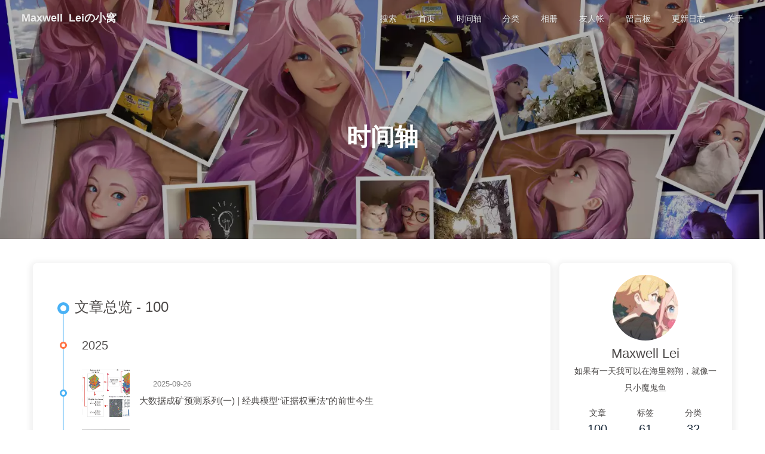

--- FILE ---
content_type: text/html; charset=utf-8
request_url: https://www.helloseraphine.top/archives/page/2/
body_size: 9049
content:
<!DOCTYPE html><html lang="zh-CN" data-theme="light"><head><meta charset="UTF-8"><meta http-equiv="X-UA-Compatible" content="IE=edge"><meta name="viewport" content="width=device-width, initial-scale=1.0,viewport-fit=cover"><title>时间轴 | Maxwell_Leiの小窝</title><meta name="author" content="Maxwell Lei"><meta name="copyright" content="Maxwell Lei"><meta name="format-detection" content="telephone=no"><meta name="theme-color" content="#ffffff"><meta name="description" content="如果有一天我可以在海里翱翔，就像一只小魔鬼鱼">
<meta property="og:type" content="website">
<meta property="og:title" content="时间轴">
<meta property="og:url" content="https://www.helloseraphine.top/archives/page/2/index.html">
<meta property="og:site_name" content="Maxwell_Leiの小窝">
<meta property="og:description" content="如果有一天我可以在海里翱翔，就像一只小魔鬼鱼">
<meta property="og:locale" content="zh_CN">
<meta property="og:image" content="https://thirdqq.qlogo.cn/g?b=qq&nk=738232585&s=100">
<meta property="article:author" content="Maxwell Lei">
<meta name="twitter:card" content="summary">
<meta name="twitter:image" content="https://thirdqq.qlogo.cn/g?b=qq&nk=738232585&s=100"><link rel="shortcut icon" href="https://wordpress-serverless-code-ap-beijing-1303234197.cos.ap-beijing.myqcloud.com/Seraphine_Image/64abfad3db52f.ico"><link rel="canonical" href="https://www.helloseraphine.top/archives/page/2/index.html"><link rel="preconnect" href="//cdn.jsdelivr.net"/><link rel="preconnect" href="//hm.baidu.com"/><link rel="preconnect" href="//busuanzi.ibruce.info"/><link rel="stylesheet" href="/css/index.css"><link rel="stylesheet" href="https://cdn.jsdelivr.net/npm/@fortawesome/fontawesome-free/css/all.min.css" media="print" onload="this.media='all'"><link rel="stylesheet" href="https://cdn.jsdelivr.net/npm/@fancyapps/ui/dist/fancybox/fancybox.min.css" media="print" onload="this.media='all'"><script>var _hmt = _hmt || [];
(function() {
  var hm = document.createElement("script");
  hm.src = "https://hm.baidu.com/hm.js?e46e337e762e79ae7f939118e01248b7";
  var s = document.getElementsByTagName("script")[0]; 
  s.parentNode.insertBefore(hm, s);
})();
</script><script>const GLOBAL_CONFIG = {
  root: '/',
  algolia: undefined,
  localSearch: {"path":"/search.xml","preload":false,"top_n_per_article":1,"unescape":false,"languages":{"hits_empty":"找不到您查询的内容：${query}","hits_stats":"共找到 ${hits} 篇文章"}},
  translate: undefined,
  noticeOutdate: {"limitDay":30,"position":"top","messagePrev":"距离本文的最后一次更新是","messageNext":"天之前, 部分内容可能已经过时了."},
  highlight: {"plugin":"highlighjs","highlightCopy":true,"highlightLang":true,"highlightHeightLimit":512},
  copy: {
    success: '复制成功',
    error: '复制错误',
    noSupport: '浏览器不支持'
  },
  relativeDate: {
    homepage: false,
    post: false
  },
  runtime: '天',
  dateSuffix: {
    just: '刚刚',
    min: '分钟前',
    hour: '小时前',
    day: '天前',
    month: '个月前'
  },
  copyright: {"limitCount":2048,"languages":{"author":"作者: Maxwell Lei","link":"链接: ","source":"来源: Maxwell_Leiの小窝","info":"著作权归作者所有。商业转载请联系作者获得授权，非商业转载请注明出处。"}},
  lightbox: 'fancybox',
  Snackbar: undefined,
  source: {
    justifiedGallery: {
      js: 'https://cdn.jsdelivr.net/npm/flickr-justified-gallery/dist/fjGallery.min.js',
      css: 'https://cdn.jsdelivr.net/npm/flickr-justified-gallery/dist/fjGallery.min.css'
    }
  },
  isPhotoFigcaption: false,
  islazyload: true,
  isAnchor: false,
  percent: {
    toc: true,
    rightside: true,
  },
  autoDarkmode: false
}</script><script id="config-diff">var GLOBAL_CONFIG_SITE = {
  title: '时间轴',
  isPost: false,
  isHome: false,
  isHighlightShrink: false,
  isToc: false,
  postUpdate: '2025-11-24 10:51:35'
}</script><noscript><style type="text/css">
  #nav {
    opacity: 1
  }
  .justified-gallery img {
    opacity: 1
  }

  #recent-posts time,
  #post-meta time {
    display: inline !important
  }
</style></noscript><script>(win=>{
    win.saveToLocal = {
      set: function setWithExpiry(key, value, ttl) {
        if (ttl === 0) return
        const now = new Date()
        const expiryDay = ttl * 86400000
        const item = {
          value: value,
          expiry: now.getTime() + expiryDay,
        }
        localStorage.setItem(key, JSON.stringify(item))
      },

      get: function getWithExpiry(key) {
        const itemStr = localStorage.getItem(key)

        if (!itemStr) {
          return undefined
        }
        const item = JSON.parse(itemStr)
        const now = new Date()

        if (now.getTime() > item.expiry) {
          localStorage.removeItem(key)
          return undefined
        }
        return item.value
      }
    }
  
    win.getScript = url => new Promise((resolve, reject) => {
      const script = document.createElement('script')
      script.src = url
      script.async = true
      script.onerror = reject
      script.onload = script.onreadystatechange = function() {
        const loadState = this.readyState
        if (loadState && loadState !== 'loaded' && loadState !== 'complete') return
        script.onload = script.onreadystatechange = null
        resolve()
      }
      document.head.appendChild(script)
    })
  
    win.getCSS = (url,id = false) => new Promise((resolve, reject) => {
      const link = document.createElement('link')
      link.rel = 'stylesheet'
      link.href = url
      if (id) link.id = id
      link.onerror = reject
      link.onload = link.onreadystatechange = function() {
        const loadState = this.readyState
        if (loadState && loadState !== 'loaded' && loadState !== 'complete') return
        link.onload = link.onreadystatechange = null
        resolve()
      }
      document.head.appendChild(link)
    })
  
      win.activateDarkMode = function () {
        document.documentElement.setAttribute('data-theme', 'dark')
        if (document.querySelector('meta[name="theme-color"]') !== null) {
          document.querySelector('meta[name="theme-color"]').setAttribute('content', '#0d0d0d')
        }
      }
      win.activateLightMode = function () {
        document.documentElement.setAttribute('data-theme', 'light')
        if (document.querySelector('meta[name="theme-color"]') !== null) {
          document.querySelector('meta[name="theme-color"]').setAttribute('content', '#ffffff')
        }
      }
      const t = saveToLocal.get('theme')
    
          if (t === 'dark') activateDarkMode()
          else if (t === 'light') activateLightMode()
        
      const asideStatus = saveToLocal.get('aside-status')
      if (asideStatus !== undefined) {
        if (asideStatus === 'hide') {
          document.documentElement.classList.add('hide-aside')
        } else {
          document.documentElement.classList.remove('hide-aside')
        }
      }
    
    const detectApple = () => {
      if(/iPad|iPhone|iPod|Macintosh/.test(navigator.userAgent)){
        document.documentElement.classList.add('apple')
      }
    }
    detectApple()
    })(window)</script><meta name="generator" content="Hexo 6.3.0"><link rel="alternate" href="/atom.xml" title="Maxwell_Leiの小窝" type="application/atom+xml">
</head><body><div id="sidebar"><div id="menu-mask"></div><div id="sidebar-menus"><div class="avatar-img is-center"><img src= "[data-uri]" data-lazy-src="https://thirdqq.qlogo.cn/g?b=qq&amp;nk=738232585&amp;s=100" onerror="onerror=null;src='/img/friend_404.gif'" alt="avatar"/></div><div class="sidebar-site-data site-data is-center"><a href="/archives/"><div class="headline">文章</div><div class="length-num">100</div></a><a href="/tags/"><div class="headline">标签</div><div class="length-num">61</div></a><a href="/categories/"><div class="headline">分类</div><div class="length-num">32</div></a></div><hr class="custom-hr"/><div class="menus_items"><div class="menus_item"><a class="site-page" href="/"><i class="fa-fw fas fa-home"></i><span> 首页</span></a></div><div class="menus_item"><a class="site-page" href="/archives/"><i class="fa-fw fas fa-archive"></i><span> 时间轴</span></a></div><div class="menus_item"><a class="site-page" href="/categories/"><i class="fa-fw fas fa-folder-open"></i><span> 分类</span></a></div><div class="menus_item"><a class="site-page" href="/Gallery/"><i class="fa-fw fas fa-images"></i><span> 相册</span></a></div><div class="menus_item"><a class="site-page" href="/link/"><i class="fa-fw fas fa-link"></i><span> 友人帐</span></a></div><div class="menus_item"><a class="site-page" href="/MessageBoard/"><i class="fa-fw fas fa-comment-dots"></i><span> 留言板</span></a></div><div class="menus_item"><a class="site-page" href="/updateLog/"><i class="fa-fw fas fa-wrench"></i><span> 更新日志</span></a></div><div class="menus_item"><a class="site-page" href="/about/"><i class="fa-fw fas fa-heart"></i><span> 关于</span></a></div></div></div></div><div class="page" id="body-wrap"><header class="not-home-page" id="page-header" style="background-image: url('https://wordpress-serverless-code-ap-beijing-1303234197.cos.ap-beijing.myqcloud.com/Seraphine_Image/64abc7eee7b7a.webp')"><nav id="nav"><span id="blog-info"><a href="/" title="Maxwell_Leiの小窝"><span class="site-name">Maxwell_Leiの小窝</span></a></span><div id="menus"><div id="search-button"><a class="site-page social-icon search" href="javascript:void(0);"><i class="fas fa-search fa-fw"></i><span> 搜索</span></a></div><div class="menus_items"><div class="menus_item"><a class="site-page" href="/"><i class="fa-fw fas fa-home"></i><span> 首页</span></a></div><div class="menus_item"><a class="site-page" href="/archives/"><i class="fa-fw fas fa-archive"></i><span> 时间轴</span></a></div><div class="menus_item"><a class="site-page" href="/categories/"><i class="fa-fw fas fa-folder-open"></i><span> 分类</span></a></div><div class="menus_item"><a class="site-page" href="/Gallery/"><i class="fa-fw fas fa-images"></i><span> 相册</span></a></div><div class="menus_item"><a class="site-page" href="/link/"><i class="fa-fw fas fa-link"></i><span> 友人帐</span></a></div><div class="menus_item"><a class="site-page" href="/MessageBoard/"><i class="fa-fw fas fa-comment-dots"></i><span> 留言板</span></a></div><div class="menus_item"><a class="site-page" href="/updateLog/"><i class="fa-fw fas fa-wrench"></i><span> 更新日志</span></a></div><div class="menus_item"><a class="site-page" href="/about/"><i class="fa-fw fas fa-heart"></i><span> 关于</span></a></div></div><div id="toggle-menu"><a class="site-page" href="javascript:void(0);"><i class="fas fa-bars fa-fw"></i></a></div></div></nav><div id="page-site-info"><h1 id="site-title">时间轴</h1></div></header><main class="layout" id="content-inner"><div id="archive"><div class="article-sort-title">文章总览 - 100</div><div class="article-sort"><div class="article-sort-item year">2025</div><div class="article-sort-item"><a class="article-sort-item-img" href="/2025/09/26/%E6%95%B0%E5%AD%A6%E5%9C%B0%E7%90%83%E7%A7%91%E5%AD%A6/%E6%88%90%E7%9F%BF%E9%A2%84%E6%B5%8B/%E5%A4%A7%E6%95%B0%E6%8D%AE%E6%88%90%E7%9F%BF%E9%A2%84%E6%B5%8B%E7%B3%BB%E5%88%97(%E4%B8%80)%20%20%E7%BB%8F%E5%85%B8%E6%A8%A1%E5%9E%8B%E2%80%9C%E8%AF%81%E6%8D%AE%E6%9D%83%E9%87%8D%E6%B3%95%E2%80%9D%E7%9A%84%E5%89%8D%E4%B8%96%E4%BB%8A%E7%94%9F/" title="大数据成矿预测系列(一) | 经典模型“证据权重法”的前世今生"><img src= "[data-uri]" data-lazy-src="https://wordpress-serverless-code-ap-beijing-1303234197.cos.ap-beijing.myqcloud.com/blog/2025/09/26/image-20250926223705437-4ccb11334f7d76257080220a82828c17.png" alt="大数据成矿预测系列(一) | 经典模型“证据权重法”的前世今生" onerror="this.onerror=null;this.src='/img/404.jpg'"></a><div class="article-sort-item-info"><div class="article-sort-item-time"><i class="far fa-calendar-alt"></i><time class="post-meta-date-created" datetime="2025-09-26T03:18:01.000Z" title="发表于 2025-09-26 11:18:01">2025-09-26</time></div><a class="article-sort-item-title" href="/2025/09/26/%E6%95%B0%E5%AD%A6%E5%9C%B0%E7%90%83%E7%A7%91%E5%AD%A6/%E6%88%90%E7%9F%BF%E9%A2%84%E6%B5%8B/%E5%A4%A7%E6%95%B0%E6%8D%AE%E6%88%90%E7%9F%BF%E9%A2%84%E6%B5%8B%E7%B3%BB%E5%88%97(%E4%B8%80)%20%20%E7%BB%8F%E5%85%B8%E6%A8%A1%E5%9E%8B%E2%80%9C%E8%AF%81%E6%8D%AE%E6%9D%83%E9%87%8D%E6%B3%95%E2%80%9D%E7%9A%84%E5%89%8D%E4%B8%96%E4%BB%8A%E7%94%9F/" title="大数据成矿预测系列(一) | 经典模型“证据权重法”的前世今生">大数据成矿预测系列(一) | 经典模型“证据权重法”的前世今生</a></div></div><div class="article-sort-item"><a class="article-sort-item-img" href="/2025/09/18/%E5%BA%95%E5%B1%82%E5%9F%BA%E7%A1%80/%E7%A2%8E%E7%89%87%E5%8C%96%E7%9F%A5%E8%AF%86/%E5%B2%AD%E5%9B%9E%E5%BD%92%E5%92%8C%20Lasso%E5%9B%9E%E5%BD%92/" title="岭回归和 Lasso回归"><img src= "[data-uri]" data-lazy-src="https://wordpress-serverless-code-ap-beijing-1303234197.cos.ap-beijing.myqcloud.com/blog/2025/09/18/Gemini_Generated_Image_pc3syspc3syspc3s%20-1-%20-1--9906598b7a936291c5f1c5cf814fd38b.png" alt="岭回归和 Lasso回归" onerror="this.onerror=null;this.src='/img/404.jpg'"></a><div class="article-sort-item-info"><div class="article-sort-item-time"><i class="far fa-calendar-alt"></i><time class="post-meta-date-created" datetime="2025-09-18T08:36:08.000Z" title="发表于 2025-09-18 16:36:08">2025-09-18</time></div><a class="article-sort-item-title" href="/2025/09/18/%E5%BA%95%E5%B1%82%E5%9F%BA%E7%A1%80/%E7%A2%8E%E7%89%87%E5%8C%96%E7%9F%A5%E8%AF%86/%E5%B2%AD%E5%9B%9E%E5%BD%92%E5%92%8C%20Lasso%E5%9B%9E%E5%BD%92/" title="岭回归和 Lasso回归">岭回归和 Lasso回归</a></div></div><div class="article-sort-item"><a class="article-sort-item-img" href="/2025/06/09/%E4%BA%BA%E5%B7%A5%E6%99%BA%E8%83%BD/%E6%B7%B1%E5%BA%A6%E5%AD%A6%E4%B9%A0/%E5%8D%B7%E7%A7%AF%E7%A5%9E%E7%BB%8F%E7%BD%91%E7%BB%9C/%E5%8D%B7%E7%A7%AF%E7%A5%9E%E7%BB%8F%E7%BD%91%E7%BB%9C%E8%AE%BE%E8%AE%A1%E6%8C%87%E5%8D%97%EF%BC%9A%E4%BB%8E%E7%90%86%E8%AE%BA%E5%88%B0%E5%AE%9E%E8%B7%B5%E7%9A%84%E7%BB%8F%E9%AA%8C%E6%80%BB%E7%BB%93/" title="卷积神经网络设计指南：从理论到实践的经验总结"><img src= "[data-uri]" data-lazy-src="https://wordpress-serverless-code-ap-beijing-1303234197.cos.ap-beijing.myqcloud.com/blog/2025/06/09/%E4%B8%8B%E8%BD%BD123-29334a13c897065bf4547246a9bb1cb9.jpg" alt="卷积神经网络设计指南：从理论到实践的经验总结" onerror="this.onerror=null;this.src='/img/404.jpg'"></a><div class="article-sort-item-info"><div class="article-sort-item-time"><i class="far fa-calendar-alt"></i><time class="post-meta-date-created" datetime="2025-06-09T09:13:40.000Z" title="发表于 2025-06-09 17:13:40">2025-06-09</time></div><a class="article-sort-item-title" href="/2025/06/09/%E4%BA%BA%E5%B7%A5%E6%99%BA%E8%83%BD/%E6%B7%B1%E5%BA%A6%E5%AD%A6%E4%B9%A0/%E5%8D%B7%E7%A7%AF%E7%A5%9E%E7%BB%8F%E7%BD%91%E7%BB%9C/%E5%8D%B7%E7%A7%AF%E7%A5%9E%E7%BB%8F%E7%BD%91%E7%BB%9C%E8%AE%BE%E8%AE%A1%E6%8C%87%E5%8D%97%EF%BC%9A%E4%BB%8E%E7%90%86%E8%AE%BA%E5%88%B0%E5%AE%9E%E8%B7%B5%E7%9A%84%E7%BB%8F%E9%AA%8C%E6%80%BB%E7%BB%93/" title="卷积神经网络设计指南：从理论到实践的经验总结">卷积神经网络设计指南：从理论到实践的经验总结</a></div></div><div class="article-sort-item"><a class="article-sort-item-img" href="/2025/05/12/%E6%95%B0%E5%AD%A6%E5%9C%B0%E7%90%83%E7%A7%91%E5%AD%A6/%E5%9C%B0%E7%90%83%E5%8C%96%E5%AD%A6/%E5%9B%A0%E5%AD%90%E5%88%86%E6%9E%90%E5%9F%BA%E7%A1%80%E6%8C%87%E5%8D%97%EF%BC%9A%E5%8E%9F%E7%90%86%E3%80%81%E6%AD%A5%E9%AA%A4%E4%B8%8E%E5%9C%B0%E7%90%83%E5%8C%96%E5%AD%A6%E5%BA%94%E7%94%A8%E8%A7%A3%E6%9E%90/" title="因子分析基础指南：原理、步骤与地球化学应用解析"><img src= "[data-uri]" data-lazy-src="https://wordpress-serverless-code-ap-beijing-1303234197.cos.ap-beijing.myqcloud.com/blog/2025/05/12/image-20250512161844678-b5d0dd5d32abeb3ca423358d65dc321e.png" alt="因子分析基础指南：原理、步骤与地球化学应用解析" onerror="this.onerror=null;this.src='/img/404.jpg'"></a><div class="article-sort-item-info"><div class="article-sort-item-time"><i class="far fa-calendar-alt"></i><time class="post-meta-date-created" datetime="2025-05-12T08:13:16.000Z" title="发表于 2025-05-12 16:13:16">2025-05-12</time></div><a class="article-sort-item-title" href="/2025/05/12/%E6%95%B0%E5%AD%A6%E5%9C%B0%E7%90%83%E7%A7%91%E5%AD%A6/%E5%9C%B0%E7%90%83%E5%8C%96%E5%AD%A6/%E5%9B%A0%E5%AD%90%E5%88%86%E6%9E%90%E5%9F%BA%E7%A1%80%E6%8C%87%E5%8D%97%EF%BC%9A%E5%8E%9F%E7%90%86%E3%80%81%E6%AD%A5%E9%AA%A4%E4%B8%8E%E5%9C%B0%E7%90%83%E5%8C%96%E5%AD%A6%E5%BA%94%E7%94%A8%E8%A7%A3%E6%9E%90/" title="因子分析基础指南：原理、步骤与地球化学应用解析">因子分析基础指南：原理、步骤与地球化学应用解析</a></div></div><div class="article-sort-item"><a class="article-sort-item-img" href="/2025/04/30/%E5%BA%95%E5%B1%82%E5%9F%BA%E7%A1%80/%E7%A0%94%E7%A9%B6%E7%94%9F%E5%9F%BA%E7%A1%80%E6%8C%87%E5%8D%97/%E7%A7%91%E7%A0%94%E7%BB%98%E5%9B%BE%E7%A5%9E%E5%99%A8%E6%8E%A8%E8%8D%90%EF%BC%9A%E8%BD%BB%E6%9D%BE%E7%94%BB%E5%87%BA%E4%B8%93%E4%B8%9A%E7%A5%9E%E7%BB%8F%E7%BD%91%E7%BB%9C%E7%BB%93%E6%9E%84%E5%9B%BE/" title="科研绘图神器推荐：轻松画出专业神经网络结构图"><img src= "[data-uri]" data-lazy-src="https://wordpress-serverless-code-ap-beijing-1303234197.cos.ap-beijing.myqcloud.com/blog/2025/05/06/image-20250506194616870-7baa546bb956c8e08f5646878a337ccf.png" alt="科研绘图神器推荐：轻松画出专业神经网络结构图" onerror="this.onerror=null;this.src='/img/404.jpg'"></a><div class="article-sort-item-info"><div class="article-sort-item-time"><i class="far fa-calendar-alt"></i><time class="post-meta-date-created" datetime="2025-04-30T12:28:11.000Z" title="发表于 2025-04-30 20:28:11">2025-04-30</time></div><a class="article-sort-item-title" href="/2025/04/30/%E5%BA%95%E5%B1%82%E5%9F%BA%E7%A1%80/%E7%A0%94%E7%A9%B6%E7%94%9F%E5%9F%BA%E7%A1%80%E6%8C%87%E5%8D%97/%E7%A7%91%E7%A0%94%E7%BB%98%E5%9B%BE%E7%A5%9E%E5%99%A8%E6%8E%A8%E8%8D%90%EF%BC%9A%E8%BD%BB%E6%9D%BE%E7%94%BB%E5%87%BA%E4%B8%93%E4%B8%9A%E7%A5%9E%E7%BB%8F%E7%BD%91%E7%BB%9C%E7%BB%93%E6%9E%84%E5%9B%BE/" title="科研绘图神器推荐：轻松画出专业神经网络结构图">科研绘图神器推荐：轻松画出专业神经网络结构图</a></div></div><div class="article-sort-item"><a class="article-sort-item-img" href="/2025/04/22/%E6%95%B0%E5%AD%A6%E5%9C%B0%E7%90%83%E7%A7%91%E5%AD%A6/%E5%9C%B0%E7%90%83%E5%8C%96%E5%AD%A6/%E5%9C%B0%E7%90%83%E5%8C%96%E5%AD%A6%E6%95%B0%E6%8D%AE%E7%9A%84%E5%B0%81%E9%97%AD%E6%95%88%E5%BA%94/" title="地球化学数据的封闭效应"><img src= "[data-uri]" data-lazy-src="https://wordpress-serverless-code-ap-beijing-1303234197.cos.ap-beijing.myqcloud.com/blog/2025/04/22/%E4%B8%8B%E8%BD%BD%20-2--a07824441018abfd3eadb8ac26e77787.jpg" alt="地球化学数据的封闭效应" onerror="this.onerror=null;this.src='/img/404.jpg'"></a><div class="article-sort-item-info"><div class="article-sort-item-time"><i class="far fa-calendar-alt"></i><time class="post-meta-date-created" datetime="2025-04-22T09:05:21.000Z" title="发表于 2025-04-22 17:05:21">2025-04-22</time></div><a class="article-sort-item-title" href="/2025/04/22/%E6%95%B0%E5%AD%A6%E5%9C%B0%E7%90%83%E7%A7%91%E5%AD%A6/%E5%9C%B0%E7%90%83%E5%8C%96%E5%AD%A6/%E5%9C%B0%E7%90%83%E5%8C%96%E5%AD%A6%E6%95%B0%E6%8D%AE%E7%9A%84%E5%B0%81%E9%97%AD%E6%95%88%E5%BA%94/" title="地球化学数据的封闭效应">地球化学数据的封闭效应</a></div></div><div class="article-sort-item"><a class="article-sort-item-img" href="/2025/04/22/%E6%95%B0%E5%AD%A6%E5%9C%B0%E7%90%83%E7%A7%91%E5%AD%A6/%E6%88%90%E7%9F%BF%E9%A2%84%E6%B5%8B/%E6%8F%90%E5%8D%87%E6%88%90%E7%9F%BF%E9%A2%84%E6%B5%8B%E6%A8%A1%E5%9E%8B%E7%9A%84%E5%85%B3%E9%94%AE%EF%BC%9A%E6%B7%B1%E5%BA%A6%E5%AD%A6%E4%B9%A0%E6%95%B0%E6%8D%AE%E5%A2%9E%E5%BC%BA%E6%8A%80%E6%9C%AF%E6%8C%87%E5%8D%97/" title="提升成矿预测模型的关键：深度学习数据增强技术指南"><img src= "[data-uri]" data-lazy-src="https://wordpress-serverless-code-ap-beijing-1303234197.cos.ap-beijing.myqcloud.com/blog/2025/04/22/image-20250422170300572-273cba575796a988364fcae203a91775.png" alt="提升成矿预测模型的关键：深度学习数据增强技术指南" onerror="this.onerror=null;this.src='/img/404.jpg'"></a><div class="article-sort-item-info"><div class="article-sort-item-time"><i class="far fa-calendar-alt"></i><time class="post-meta-date-created" datetime="2025-04-22T07:29:14.000Z" title="发表于 2025-04-22 15:29:14">2025-04-22</time></div><a class="article-sort-item-title" href="/2025/04/22/%E6%95%B0%E5%AD%A6%E5%9C%B0%E7%90%83%E7%A7%91%E5%AD%A6/%E6%88%90%E7%9F%BF%E9%A2%84%E6%B5%8B/%E6%8F%90%E5%8D%87%E6%88%90%E7%9F%BF%E9%A2%84%E6%B5%8B%E6%A8%A1%E5%9E%8B%E7%9A%84%E5%85%B3%E9%94%AE%EF%BC%9A%E6%B7%B1%E5%BA%A6%E5%AD%A6%E4%B9%A0%E6%95%B0%E6%8D%AE%E5%A2%9E%E5%BC%BA%E6%8A%80%E6%9C%AF%E6%8C%87%E5%8D%97/" title="提升成矿预测模型的关键：深度学习数据增强技术指南">提升成矿预测模型的关键：深度学习数据增强技术指南</a></div></div><div class="article-sort-item year">2023</div><div class="article-sort-item"><a class="article-sort-item-img" href="/2023/11/28/%E4%BA%BA%E5%B7%A5%E6%99%BA%E8%83%BD/Pytorch%E6%A1%86%E6%9E%B6/%E6%B7%B1%E5%BA%A6%E5%AD%A6%E4%B9%A0%E5%85%A5%E9%97%A8%E6%A6%82%E8%A6%81/" title="深度学习入门概要"><img src= "[data-uri]" data-lazy-src="https://wordpress-serverless-code-ap-beijing-1303234197.cos.ap-beijing.myqcloud.com/blog/2023/11/28/6565b0cf0325a.webp" alt="深度学习入门概要" onerror="this.onerror=null;this.src='/img/404.jpg'"></a><div class="article-sort-item-info"><div class="article-sort-item-time"><i class="far fa-calendar-alt"></i><time class="post-meta-date-created" datetime="2023-11-28T01:59:36.000Z" title="发表于 2023-11-28 09:59:36">2023-11-28</time></div><a class="article-sort-item-title" href="/2023/11/28/%E4%BA%BA%E5%B7%A5%E6%99%BA%E8%83%BD/Pytorch%E6%A1%86%E6%9E%B6/%E6%B7%B1%E5%BA%A6%E5%AD%A6%E4%B9%A0%E5%85%A5%E9%97%A8%E6%A6%82%E8%A6%81/" title="深度学习入门概要">深度学习入门概要</a></div></div><div class="article-sort-item"><a class="article-sort-item-img" href="/2023/11/27/%E5%BA%95%E5%B1%82%E5%9F%BA%E7%A1%80/%E7%A2%8E%E7%89%87%E5%8C%96%E7%9F%A5%E8%AF%86/%E8%92%99%E7%89%B9%E5%8D%A1%E6%B4%9B%E6%96%B9%E6%B3%95/" title="蒙特卡洛方法"><img src= "[data-uri]" data-lazy-src="https://wordpress-serverless-code-ap-beijing-1303234197.cos.ap-beijing.myqcloud.com/blog/2023/11/27/6563fba9bff1e.webp" alt="蒙特卡洛方法" onerror="this.onerror=null;this.src='/img/404.jpg'"></a><div class="article-sort-item-info"><div class="article-sort-item-time"><i class="far fa-calendar-alt"></i><time class="post-meta-date-created" datetime="2023-11-27T01:27:34.000Z" title="发表于 2023-11-27 09:27:34">2023-11-27</time></div><a class="article-sort-item-title" href="/2023/11/27/%E5%BA%95%E5%B1%82%E5%9F%BA%E7%A1%80/%E7%A2%8E%E7%89%87%E5%8C%96%E7%9F%A5%E8%AF%86/%E8%92%99%E7%89%B9%E5%8D%A1%E6%B4%9B%E6%96%B9%E6%B3%95/" title="蒙特卡洛方法">蒙特卡洛方法</a></div></div><div class="article-sort-item"><a class="article-sort-item-img" href="/2023/10/07/%E4%BA%BA%E5%B7%A5%E6%99%BA%E8%83%BD/%E6%9C%BA%E5%99%A8%E5%AD%A6%E4%B9%A0/%E3%80%90sklearn%E3%80%91%E5%B8%B8%E8%A7%81%E7%9B%91%E7%9D%A3%E5%88%86%E7%B1%BB%E7%AE%97%E6%B3%95%E5%AE%9E%E6%88%98/" title="【sklearn】常见监督分类算法实战"><img src= "[data-uri]" data-lazy-src="https://wordpress-serverless-code-ap-beijing-1303234197.cos.ap-beijing.myqcloud.com/blog/2023/10/07/65214c398f05c.webp" alt="【sklearn】常见监督分类算法实战" onerror="this.onerror=null;this.src='/img/404.jpg'"></a><div class="article-sort-item-info"><div class="article-sort-item-time"><i class="far fa-calendar-alt"></i><time class="post-meta-date-created" datetime="2023-10-07T12:15:37.000Z" title="发表于 2023-10-07 20:15:37">2023-10-07</time></div><a class="article-sort-item-title" href="/2023/10/07/%E4%BA%BA%E5%B7%A5%E6%99%BA%E8%83%BD/%E6%9C%BA%E5%99%A8%E5%AD%A6%E4%B9%A0/%E3%80%90sklearn%E3%80%91%E5%B8%B8%E8%A7%81%E7%9B%91%E7%9D%A3%E5%88%86%E7%B1%BB%E7%AE%97%E6%B3%95%E5%AE%9E%E6%88%98/" title="【sklearn】常见监督分类算法实战">【sklearn】常见监督分类算法实战</a></div></div></div><nav id="pagination"><div class="pagination"><a class="extend prev" rel="prev" href="/archives/"><i class="fas fa-chevron-left fa-fw"></i></a><a class="page-number" href="/archives/">1</a><span class="page-number current">2</span><a class="page-number" href="/archives/page/3/">3</a><span class="space">&hellip;</span><a class="page-number" href="/archives/page/10/">10</a><a class="extend next" rel="next" href="/archives/page/3/"><i class="fas fa-chevron-right fa-fw"></i></a></div></nav></div><div class="aside-content" id="aside-content"><div class="card-widget card-info"><div class="is-center"><div class="avatar-img"><img src= "[data-uri]" data-lazy-src="https://thirdqq.qlogo.cn/g?b=qq&amp;nk=738232585&amp;s=100" onerror="this.onerror=null;this.src='/img/friend_404.gif'" alt="avatar"/></div><div class="author-info__name">Maxwell Lei</div><div class="author-info__description">如果有一天我可以在海里翱翔，就像一只小魔鬼鱼</div></div><div class="card-info-data site-data is-center"><a href="/archives/"><div class="headline">文章</div><div class="length-num">100</div></a><a href="/tags/"><div class="headline">标签</div><div class="length-num">61</div></a><a href="/categories/"><div class="headline">分类</div><div class="length-num">32</div></a></div><a id="card-info-btn" target="_blank" rel="noopener" href="https://github.com/MaxwellLei"><i class="fab fa-github"></i><span>Follow Me</span></a><div class="card-info-social-icons is-center"><a class="social-icon" href="https://github.com/MaxwellLei" target="_blank" title="Github"><i class="fab fa-github"></i></a><a class="social-icon" href="mailto:738232585@qq.com" target="_blank" title="Email"><i class="fas fa-envelope"></i></a><a class="social-icon" href="https://afdian.com/a/fastgpt" target="_blank" title="每天给生活来一拳"><i class="fas fa-coffee"></i></a></div></div><div class="card-widget card-announcement"><div class="item-headline"><i class="fas fa-bullhorn fa-shake"></i><span>公告</span></div><div class="announcement_content">活着就是能与别人彼此相知，心意相通，人生在世的意义不就是希望有那种与自己有默契的人存在吗，欣赏认可别人，喜欢爱恋别人，厌烦憎恶别人，因为和别人在一起而感到快乐，可以和别人牵着手并肩前行，这个过程就是活着。如果世界里只有自己，我们就无法感受到存在是什么，我们与别人的关系就是我们自己活着的证明。我的灵魂之所以存在，是因为有你们的关注，我的身体之所以存在，则是因为有你们的碰触，所以啊，只要人活在世上，就一定是有意义的。怎么活是自己选的，就像你和我就都选择了像现在这样活着。</div></div><div class="sticky_layout"><div class="card-widget card-recent-post"><div class="item-headline"><i class="fas fa-history"></i><span>最新文章</span></div><div class="aside-list"><div class="aside-list-item"><a class="thumbnail" href="/2025/11/23/%E6%8A%80%E6%9C%AF%E6%9D%82%E8%B0%88/%E7%A7%91%E7%A0%94%E9%80%9A%E8%87%AA%E5%8A%A8%E7%AD%BE%E5%88%B0%E8%84%9A%E6%9C%AC/" title="送给师弟师妹最好的礼物！全组文献自由就靠这个脚本了"><img src= "[data-uri]" data-lazy-src="https://wordpress-serverless-code-ap-beijing-1303234197.cos.ap-beijing.myqcloud.com/blog/2025/11/24/Gemini_Generated_Image_4ipzc04ipzc04ipz-small50-7b1763d0908b61b0316e4dea3fcf4e5a.webp" onerror="this.onerror=null;this.src='/img/404.jpg'" alt="送给师弟师妹最好的礼物！全组文献自由就靠这个脚本了"/></a><div class="content"><a class="title" href="/2025/11/23/%E6%8A%80%E6%9C%AF%E6%9D%82%E8%B0%88/%E7%A7%91%E7%A0%94%E9%80%9A%E8%87%AA%E5%8A%A8%E7%AD%BE%E5%88%B0%E8%84%9A%E6%9C%AC/" title="送给师弟师妹最好的礼物！全组文献自由就靠这个脚本了">送给师弟师妹最好的礼物！全组文献自由就靠这个脚本了</a><time datetime="2025-11-23T02:57:57.000Z" title="发表于 2025-11-23 10:57:57">2025-11-23</time></div></div><div class="aside-list-item"><a class="thumbnail" href="/2025/11/11/%E6%95%B0%E5%AD%A6%E5%9C%B0%E7%90%83%E7%A7%91%E5%AD%A6/%E6%88%90%E7%9F%BF%E9%A2%84%E6%B5%8B/%E5%A4%A7%E6%95%B0%E6%8D%AE%E6%88%90%E7%9F%BF%E9%A2%84%E6%B5%8B%E7%B3%BB%E5%88%97(%E4%B9%9D)%20%20%E6%95%B0%E6%8D%AE%E7%9A%84%E2%80%9C%E8%87%AA%E6%88%91%E7%94%BB%E5%83%8F%E2%80%9D%EF%BC%9A%E8%87%AA%E7%BC%96%E7%A0%81%E5%99%A8%E5%A6%82%E4%BD%95%E5%AE%9E%E7%8E%B0%E9%9D%9E%E7%9B%91%E7%9D%A3%E4%B8%8B%E7%9A%84%E2%80%9C%E7%89%B9%E5%BE%81%E5%AD%A6%E4%B9%A0%E2%80%9D/" title="大数据成矿预测系列(九) | 数据的“自我画像”：自编码器如何实现非监督下的“特征学习”"><img src= "[data-uri]" data-lazy-src="https://wordpress-serverless-code-ap-beijing-1303234197.cos.ap-beijing.myqcloud.com/blog/2025/11/11/%E5%BE%AE%E4%BF%A1%E5%9B%BE%E7%89%87_20251111200019-5b4a4ace6c117bb36ff0d918224642c3.webp" onerror="this.onerror=null;this.src='/img/404.jpg'" alt="大数据成矿预测系列(九) | 数据的“自我画像”：自编码器如何实现非监督下的“特征学习”"/></a><div class="content"><a class="title" href="/2025/11/11/%E6%95%B0%E5%AD%A6%E5%9C%B0%E7%90%83%E7%A7%91%E5%AD%A6/%E6%88%90%E7%9F%BF%E9%A2%84%E6%B5%8B/%E5%A4%A7%E6%95%B0%E6%8D%AE%E6%88%90%E7%9F%BF%E9%A2%84%E6%B5%8B%E7%B3%BB%E5%88%97(%E4%B9%9D)%20%20%E6%95%B0%E6%8D%AE%E7%9A%84%E2%80%9C%E8%87%AA%E6%88%91%E7%94%BB%E5%83%8F%E2%80%9D%EF%BC%9A%E8%87%AA%E7%BC%96%E7%A0%81%E5%99%A8%E5%A6%82%E4%BD%95%E5%AE%9E%E7%8E%B0%E9%9D%9E%E7%9B%91%E7%9D%A3%E4%B8%8B%E7%9A%84%E2%80%9C%E7%89%B9%E5%BE%81%E5%AD%A6%E4%B9%A0%E2%80%9D/" title="大数据成矿预测系列(九) | 数据的“自我画像”：自编码器如何实现非监督下的“特征学习”">大数据成矿预测系列(九) | 数据的“自我画像”：自编码器如何实现非监督下的“特征学习”</a><time datetime="2025-11-11T11:12:45.000Z" title="发表于 2025-11-11 19:12:45">2025-11-11</time></div></div><div class="aside-list-item"><a class="thumbnail" href="/2025/11/08/%E6%95%B0%E5%AD%A6%E5%9C%B0%E7%90%83%E7%A7%91%E5%AD%A6/%E6%88%90%E7%9F%BF%E9%A2%84%E6%B5%8B/%E5%A4%A7%E6%95%B0%E6%8D%AE%E6%88%90%E7%9F%BF%E9%A2%84%E6%B5%8B%E7%B3%BB%E5%88%97(%E5%85%AB)%20%20%E4%BB%8E%E5%AE%9A%E6%80%A7%E5%88%B0%E6%A6%82%E7%8E%87%EF%BC%9A%E9%80%BB%E8%BE%91%E5%9B%9E%E5%BD%92%E2%80%94%E2%80%94%E5%9C%B0%E8%B4%A8%E7%BB%9F%E8%AE%A1%E5%AD%A6%E6%B4%BE%E7%9A%84%E2%80%9C%E9%9B%86%E5%A4%A7%E6%88%90%E8%80%85%E2%80%9D/" title="大数据成矿预测系列(八) | 从定性到概率：逻辑回归——地质统计学派的“集大成者”"><img src= "[data-uri]" data-lazy-src="https://wordpress-serverless-code-ap-beijing-1303234197.cos.ap-beijing.myqcloud.com/blog/2025/11/08/PixPin_2025-11-08_21-56-32-df3a2f83d2861625a1439068a5033422.webp" onerror="this.onerror=null;this.src='/img/404.jpg'" alt="大数据成矿预测系列(八) | 从定性到概率：逻辑回归——地质统计学派的“集大成者”"/></a><div class="content"><a class="title" href="/2025/11/08/%E6%95%B0%E5%AD%A6%E5%9C%B0%E7%90%83%E7%A7%91%E5%AD%A6/%E6%88%90%E7%9F%BF%E9%A2%84%E6%B5%8B/%E5%A4%A7%E6%95%B0%E6%8D%AE%E6%88%90%E7%9F%BF%E9%A2%84%E6%B5%8B%E7%B3%BB%E5%88%97(%E5%85%AB)%20%20%E4%BB%8E%E5%AE%9A%E6%80%A7%E5%88%B0%E6%A6%82%E7%8E%87%EF%BC%9A%E9%80%BB%E8%BE%91%E5%9B%9E%E5%BD%92%E2%80%94%E2%80%94%E5%9C%B0%E8%B4%A8%E7%BB%9F%E8%AE%A1%E5%AD%A6%E6%B4%BE%E7%9A%84%E2%80%9C%E9%9B%86%E5%A4%A7%E6%88%90%E8%80%85%E2%80%9D/" title="大数据成矿预测系列(八) | 从定性到概率：逻辑回归——地质统计学派的“集大成者”">大数据成矿预测系列(八) | 从定性到概率：逻辑回归——地质统计学派的“集大成者”</a><time datetime="2025-11-08T12:48:22.000Z" title="发表于 2025-11-08 20:48:22">2025-11-08</time></div></div><div class="aside-list-item"><a class="thumbnail" href="/2025/11/05/%E6%95%B0%E5%AD%A6%E5%9C%B0%E7%90%83%E7%A7%91%E5%AD%A6/%E6%88%90%E7%9F%BF%E9%A2%84%E6%B5%8B/%E5%A4%A7%E6%95%B0%E6%8D%AE%E6%88%90%E7%9F%BF%E9%A2%84%E6%B5%8B%E7%B3%BB%E5%88%97(%E4%B8%83)%20%20%E7%BB%8F%E5%85%B8%E6%A8%A1%E5%9E%8B%E7%9A%84%E2%80%9C%E5%AD%AA%E7%94%9F%E5%85%84%E5%BC%9F%E2%80%9D%EF%BC%9A%E4%BF%A1%E6%81%AF%E9%87%8F%E6%B3%95%20(IVM)%20%E6%B7%B1%E5%BA%A6%E8%A7%A3%E6%9E%90/" title="大数据成矿预测系列(七) | 经典模型的“孪生兄弟”：信息量法 (IVM) 深度解析"><img src= "[data-uri]" data-lazy-src="https://wordpress-serverless-code-ap-beijing-1303234197.cos.ap-beijing.myqcloud.com/blog/2025/11/06/PixPin_2025-11-06_20-18-42-1c6e73d2a82b9ec74479fe3daed1ed92.webp" onerror="this.onerror=null;this.src='/img/404.jpg'" alt="大数据成矿预测系列(七) | 经典模型的“孪生兄弟”：信息量法 (IVM) 深度解析"/></a><div class="content"><a class="title" href="/2025/11/05/%E6%95%B0%E5%AD%A6%E5%9C%B0%E7%90%83%E7%A7%91%E5%AD%A6/%E6%88%90%E7%9F%BF%E9%A2%84%E6%B5%8B/%E5%A4%A7%E6%95%B0%E6%8D%AE%E6%88%90%E7%9F%BF%E9%A2%84%E6%B5%8B%E7%B3%BB%E5%88%97(%E4%B8%83)%20%20%E7%BB%8F%E5%85%B8%E6%A8%A1%E5%9E%8B%E7%9A%84%E2%80%9C%E5%AD%AA%E7%94%9F%E5%85%84%E5%BC%9F%E2%80%9D%EF%BC%9A%E4%BF%A1%E6%81%AF%E9%87%8F%E6%B3%95%20(IVM)%20%E6%B7%B1%E5%BA%A6%E8%A7%A3%E6%9E%90/" title="大数据成矿预测系列(七) | 经典模型的“孪生兄弟”：信息量法 (IVM) 深度解析">大数据成矿预测系列(七) | 经典模型的“孪生兄弟”：信息量法 (IVM) 深度解析</a><time datetime="2025-11-05T11:56:40.000Z" title="发表于 2025-11-05 19:56:40">2025-11-05</time></div></div><div class="aside-list-item"><a class="thumbnail" href="/2025/11/03/%E6%95%B0%E5%AD%A6%E5%9C%B0%E7%90%83%E7%A7%91%E5%AD%A6/%E6%88%90%E7%9F%BF%E9%A2%84%E6%B5%8B/%E5%A4%A7%E6%95%B0%E6%8D%AE%E6%88%90%E7%9F%BF%E9%A2%84%E6%B5%8B%E7%B3%BB%E5%88%97(%E5%85%AD)%20%E4%BB%8E%E2%80%9C%E7%9C%8B%E5%9B%BE%E5%83%8F%E2%80%9D%E5%88%B0%E2%80%9C%E8%AF%BB%E7%BB%93%E6%9E%84%E2%80%9D%EF%BC%9AGCN%E5%A6%82%E4%BD%95%E8%B5%8B%E8%83%BD%E5%9C%B0%E8%B4%A8%E2%80%9C%E5%9B%BE%E8%B0%B1%E2%80%9D%E6%8E%A8%E7%90%86/" title="大数据成矿预测系列(六) | 从“看图像”到“读结构”：GCN如何赋能地质“图谱”推理"><img src= "[data-uri]" data-lazy-src="https://wordpress-serverless-code-ap-beijing-1303234197.cos.ap-beijing.myqcloud.com/blog/2025/11/03/%E5%9F%BA%E4%BA%8E%E5%9B%BE%E7%A5%9E%E7%BB%8F%E7%BD%91%E7%BB%9C%E7%9A%84%E6%99%BA%E8%83%BD%E6%95%85%E9%9A%9C%E8%AF%8A%E6%96%AD%E5%92%8C%E9%A2%84%E6%B5%8B_1_%E5%BB%BA%E6%A8%A1%E5%85%88%E9%94%8B_%E6%9D%A5%E8%87%AA%E5%B0%8F%E7%BA%A2%E4%B9%A6%E7%BD%91%E9%A1%B5%E7%89%88-e479d345e2071d8476353ee06c6df56a.webp" onerror="this.onerror=null;this.src='/img/404.jpg'" alt="大数据成矿预测系列(六) | 从“看图像”到“读结构”：GCN如何赋能地质“图谱”推理"/></a><div class="content"><a class="title" href="/2025/11/03/%E6%95%B0%E5%AD%A6%E5%9C%B0%E7%90%83%E7%A7%91%E5%AD%A6/%E6%88%90%E7%9F%BF%E9%A2%84%E6%B5%8B/%E5%A4%A7%E6%95%B0%E6%8D%AE%E6%88%90%E7%9F%BF%E9%A2%84%E6%B5%8B%E7%B3%BB%E5%88%97(%E5%85%AD)%20%E4%BB%8E%E2%80%9C%E7%9C%8B%E5%9B%BE%E5%83%8F%E2%80%9D%E5%88%B0%E2%80%9C%E8%AF%BB%E7%BB%93%E6%9E%84%E2%80%9D%EF%BC%9AGCN%E5%A6%82%E4%BD%95%E8%B5%8B%E8%83%BD%E5%9C%B0%E8%B4%A8%E2%80%9C%E5%9B%BE%E8%B0%B1%E2%80%9D%E6%8E%A8%E7%90%86/" title="大数据成矿预测系列(六) | 从“看图像”到“读结构”：GCN如何赋能地质“图谱”推理">大数据成矿预测系列(六) | 从“看图像”到“读结构”：GCN如何赋能地质“图谱”推理</a><time datetime="2025-11-03T12:45:19.000Z" title="发表于 2025-11-03 20:45:19">2025-11-03</time></div></div></div></div><div class="card-widget card-archives"><div class="item-headline"><i class="fas fa-archive"></i><span>归档</span><a class="card-more-btn" href="/archives/" title="查看更多">
    <i class="fas fa-angle-right"></i></a></div><ul class="card-archive-list"><li class="card-archive-list-item"><a class="card-archive-list-link" href="/archives/2025/11/"><span class="card-archive-list-date">十一月 2025</span><span class="card-archive-list-count">5</span></a></li><li class="card-archive-list-item"><a class="card-archive-list-link" href="/archives/2025/10/"><span class="card-archive-list-date">十月 2025</span><span class="card-archive-list-count">5</span></a></li><li class="card-archive-list-item"><a class="card-archive-list-link" href="/archives/2025/09/"><span class="card-archive-list-date">九月 2025</span><span class="card-archive-list-count">2</span></a></li><li class="card-archive-list-item"><a class="card-archive-list-link" href="/archives/2025/06/"><span class="card-archive-list-date">六月 2025</span><span class="card-archive-list-count">1</span></a></li><li class="card-archive-list-item"><a class="card-archive-list-link" href="/archives/2025/05/"><span class="card-archive-list-date">五月 2025</span><span class="card-archive-list-count">1</span></a></li><li class="card-archive-list-item"><a class="card-archive-list-link" href="/archives/2025/04/"><span class="card-archive-list-date">四月 2025</span><span class="card-archive-list-count">3</span></a></li><li class="card-archive-list-item"><a class="card-archive-list-link" href="/archives/2023/11/"><span class="card-archive-list-date">十一月 2023</span><span class="card-archive-list-count">2</span></a></li><li class="card-archive-list-item"><a class="card-archive-list-link" href="/archives/2023/10/"><span class="card-archive-list-date">十月 2023</span><span class="card-archive-list-count">3</span></a></li></ul></div><div class="card-widget card-webinfo"><div class="item-headline"><i class="fas fa-chart-line"></i><span>网站资讯</span></div><div class="webinfo"><div class="webinfo-item"><div class="item-name">文章数目 :</div><div class="item-count">100</div></div><div class="webinfo-item"><div class="item-name">已运行时间 :</div><div class="item-count" id="runtimeshow" data-publishDate="2019-11-06T16:00:00.000Z"><i class="fa-solid fa-spinner fa-spin"></i></div></div><div class="webinfo-item"><div class="item-name">本站总字数 :</div><div class="item-count">397.6k</div></div><div class="webinfo-item"><div class="item-name">本站访客数 :</div><div class="item-count" id="busuanzi_value_site_uv"><i class="fa-solid fa-spinner fa-spin"></i></div></div><div class="webinfo-item"><div class="item-name">本站总访问量 :</div><div class="item-count" id="busuanzi_value_site_pv"><i class="fa-solid fa-spinner fa-spin"></i></div></div><div class="webinfo-item"><div class="item-name">最后更新时间 :</div><div class="item-count" id="last-push-date" data-lastPushDate="2025-11-24T02:51:34.155Z"><i class="fa-solid fa-spinner fa-spin"></i></div></div></div></div></div></div></main><footer id="footer"><div id="footer-wrap"><div class="copyright">&copy;2019 - 2025 By Maxwell Lei</div><div class="framework-info"><span>框架 </span><a target="_blank" rel="noopener" href="https://hexo.io">Hexo</a><span class="footer-separator">|</span><span>主题 </span><a target="_blank" rel="noopener" href="https://github.com/jerryc127/hexo-theme-butterfly">Butterfly</a></div></div></footer></div><div id="rightside"><div id="rightside-config-hide"><button id="darkmode" type="button" title="浅色和深色模式转换"><i class="fas fa-adjust"></i></button><button id="hide-aside-btn" type="button" title="单栏和双栏切换"><i class="fas fa-arrows-alt-h"></i></button></div><div id="rightside-config-show"><button id="rightside_config" type="button" title="设置"><i class="fas fa-cog fa-spin"></i></button><button id="go-up" type="button" title="回到顶部"><span class="scroll-percent"></span><i class="fas fa-arrow-up"></i></button></div></div><div><script src="/js/utils.js"></script><script src="/js/main.js"></script><script src="https://cdn.jsdelivr.net/npm/@fancyapps/ui/dist/fancybox/fancybox.umd.min.js"></script><script src="https://cdn.jsdelivr.net/npm/instant.page/instantpage.min.js" type="module"></script><script src="https://cdn.jsdelivr.net/npm/vanilla-lazyload/dist/lazyload.iife.min.js"></script><div class="js-pjax"></div><script async data-pjax src="//busuanzi.ibruce.info/busuanzi/2.3/busuanzi.pure.mini.js"></script><div id="local-search"><div class="search-dialog"><nav class="search-nav"><span class="search-dialog-title">搜索</span><span id="loading-status"></span><button class="search-close-button"><i class="fas fa-times"></i></button></nav><div class="is-center" id="loading-database"><i class="fas fa-spinner fa-pulse"></i><span>  数据库加载中</span></div><div class="search-wrap"><div id="local-search-input"><div class="local-search-box"><input class="local-search-box--input" placeholder="搜索文章" type="text"/></div></div><hr/><div class="no-result" id="local-search-results"></div><div id="local-search-stats-wrap"></div></div></div><div id="search-mask"></div><script src="/js/search/local-search.js"></script></div></div></body></html>